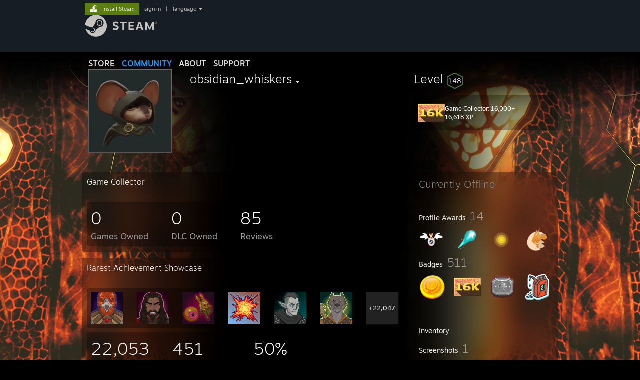

--- FILE ---
content_type: text/html; charset=UTF-8
request_url: https://steamcommunity.com/profiles/76561198085376246
body_size: 9912
content:
<!DOCTYPE html>
<html class=" responsive DesktopUI" lang="en"  >
<head>
	<meta http-equiv="Content-Type" content="text/html; charset=UTF-8">
			<meta name="viewport" content="width=device-width,initial-scale=1">
		<meta name="theme-color" content="#171a21">
		<title>Steam Community :: obsidian_whiskers</title>
	<link rel="shortcut icon" href="/favicon.ico" type="image/x-icon">

	
	
	<link href="https://community.fastly.steamstatic.com/public/shared/css/motiva_sans.css?v=-yZgCk0Nu7kH&amp;l=english&amp;_cdn=fastly" rel="stylesheet" type="text/css">
<link href="https://community.fastly.steamstatic.com/public/shared/css/buttons.css?v=0Ihq-pAoptBq&amp;l=english&amp;_cdn=fastly" rel="stylesheet" type="text/css">
<link href="https://community.fastly.steamstatic.com/public/shared/css/shared_global.css?v=uKH1RcGNHaGr&amp;l=english&amp;_cdn=fastly" rel="stylesheet" type="text/css">
<link href="https://community.fastly.steamstatic.com/public/css/globalv2.css?v=9RV1KkrS040q&amp;l=english&amp;_cdn=fastly" rel="stylesheet" type="text/css">
<link href="https://community.fastly.steamstatic.com/public/css/skin_1/modalContent.css?v=WXAusLHclDIt&amp;l=english&amp;_cdn=fastly" rel="stylesheet" type="text/css">
<link href="https://community.fastly.steamstatic.com/public/css/skin_1/profilev2.css?v=-fVuSwVjP_Fu&amp;l=english&amp;_cdn=fastly" rel="stylesheet" type="text/css">
<link href="https://community.fastly.steamstatic.com/public/shared/css/motiva_sans.css?v=-yZgCk0Nu7kH&amp;l=english&amp;_cdn=fastly" rel="stylesheet" type="text/css">
<link href="https://community.fastly.steamstatic.com/public/css/promo/summer2017/stickers.css?v=Ncr6N09yZIap&amp;l=english&amp;_cdn=fastly" rel="stylesheet" type="text/css">
<link href="https://community.fastly.steamstatic.com/public/shared/css/shared_responsive.css?v=KWbVpwRCHuVv&amp;l=english&amp;_cdn=fastly" rel="stylesheet" type="text/css">
<link href="https://community.fastly.steamstatic.com/public/css/skin_1/header.css?v=EM4kCu67DNda&amp;l=english&amp;_cdn=fastly" rel="stylesheet" type="text/css">
<script type="text/javascript">
	var __PrototypePreserve=[];
	__PrototypePreserve[0] = Array.from;
	__PrototypePreserve[1] = Array.prototype.filter;
	__PrototypePreserve[2] = Array.prototype.flatMap;
	__PrototypePreserve[3] = Array.prototype.find;
	__PrototypePreserve[4] = Array.prototype.some;
	__PrototypePreserve[5] = Function.prototype.bind;
	__PrototypePreserve[6] = HTMLElement.prototype.scrollTo;
</script>
<script type="text/javascript" src="https://community.fastly.steamstatic.com/public/javascript/prototype-1.7.js?v=npJElBnrEO6W&amp;l=english&amp;_cdn=fastly"></script>
<script type="text/javascript">
	Array.from = __PrototypePreserve[0] || Array.from;
	Array.prototype.filter = __PrototypePreserve[1] || Array.prototype.filter;
	Array.prototype.flatMap = __PrototypePreserve[2] || Array.prototype.flatMap;
	Array.prototype.find = __PrototypePreserve[3] || Array.prototype.find;
	Array.prototype.some = __PrototypePreserve[4] || Array.prototype.some;
	Function.prototype.bind = __PrototypePreserve[5] || Function.prototype.bind;
	HTMLElement.prototype.scrollTo = __PrototypePreserve[6] || HTMLElement.prototype.scrollTo;
</script>
<script type="text/javascript">
	var __ScriptaculousPreserve=[];
	__ScriptaculousPreserve[0] = Array.from;
	__ScriptaculousPreserve[1] = Function.prototype.bind;
	__ScriptaculousPreserve[2] = HTMLElement.prototype.scrollTo;
</script>
<script type="text/javascript" src="https://community.fastly.steamstatic.com/public/javascript/scriptaculous/_combined.js?v=pbdAKOcDIgbC&amp;l=english&amp;_cdn=fastly&amp;load=effects,controls,slider,dragdrop"></script>
<script type="text/javascript">
	Array.from = __ScriptaculousPreserve[0] || Array.from;
	Function.prototype.bind = __ScriptaculousPreserve[1] || Function.prototype.bind;
	HTMLElement.prototype.scrollTo = __ScriptaculousPreserve[2] || HTMLElement.prototype.scrollTo;
delete String['__parseStyleElement'];  Prototype.Browser.WebKit = true;</script>
<script type="text/javascript">VALVE_PUBLIC_PATH = "https:\/\/community.fastly.steamstatic.com\/public\/";</script><script type="text/javascript" src="https://community.fastly.steamstatic.com/public/javascript/global.js?v=cMt-H-zOgNUp&amp;l=english&amp;_cdn=fastly"></script>
<script type="text/javascript" src="https://community.fastly.steamstatic.com/public/javascript/jquery-1.11.1.min.js?v=gQHVlrK4-jX-&amp;l=english&amp;_cdn=fastly"></script>
<script type="text/javascript" src="https://community.fastly.steamstatic.com/public/shared/javascript/tooltip.js?v=LZHsOVauqTrm&amp;l=english&amp;_cdn=fastly"></script>
<script type="text/javascript" src="https://community.fastly.steamstatic.com/public/shared/javascript/shared_global.js?v=84qavQoecqcM&amp;l=english&amp;_cdn=fastly"></script>
<script type="text/javascript" src="https://community.fastly.steamstatic.com/public/shared/javascript/auth_refresh.js?v=w6QbwI-5-j2S&amp;l=english&amp;_cdn=fastly"></script>
<script type="text/javascript">Object.seal && [ Object, Array, String, Number ].map( function( builtin ) { Object.seal( builtin.prototype ); } );</script><script type="text/javascript">$J = jQuery.noConflict();
if ( typeof JSON != 'object' || !JSON.stringify || !JSON.parse ) { document.write( "<scr" + "ipt type=\"text\/javascript\" src=\"https:\/\/community.fastly.steamstatic.com\/public\/javascript\/json2.js?v=54NKNglvGTO8&amp;l=english&amp;_cdn=fastly\"><\/script>\n" ); };
</script>
		<script type="text/javascript">
			document.addEventListener('DOMContentLoaded', function(event) {
				SetupTooltips( { tooltipCSSClass: 'community_tooltip'} );
		});
		</script><script type="text/javascript" src="https://community.fastly.steamstatic.com/public/javascript/modalContent.js?v=uqf5ttWTRe7l&amp;l=english&amp;_cdn=fastly"></script>
<script type="text/javascript" src="https://community.fastly.steamstatic.com/public/javascript/modalv2.js?v=zBXEuexVQ0FZ&amp;l=english&amp;_cdn=fastly"></script>
<script type="text/javascript" src="https://community.fastly.steamstatic.com/public/javascript/profile.js?v=kpuU5wNDRWQz&amp;l=english&amp;_cdn=fastly"></script>
<script type="text/javascript" src="https://community.fastly.steamstatic.com/public/javascript/promo/stickers.js?v=CcLRHsa04otQ&amp;l=english&amp;_cdn=fastly"></script>
<script type="text/javascript" src="https://community.fastly.steamstatic.com/public/javascript/reportedcontent.js?v=-lZqrarogJr8&amp;l=english&amp;_cdn=fastly"></script>
<script type="text/javascript" src="https://community.fastly.steamstatic.com/public/javascript/webui/clientcom.js?v=eSekhSZ2_6xv&amp;l=english&amp;_cdn=fastly"></script>
<script type="text/javascript" src="https://community.fastly.steamstatic.com/public/shared/javascript/shared_responsive_adapter.js?v=e6xwLWkl6YbR&amp;l=english&amp;_cdn=fastly"></script>

						<meta name="twitter:card" content="summary">
			
	<meta name="twitter:site" content="@steam" />

						<meta property="og:title" content="Steam Community :: obsidian_whiskers">
					<meta property="twitter:title" content="Steam Community :: obsidian_whiskers">
					<meta property="og:type" content="website">
					<meta property="fb:app_id" content="105386699540688">
			
	
			<link rel="image_src" href="https://avatars.fastly.steamstatic.com/5d03edb8633335c824d83be0731a913b7c35aca7_full.jpg">
		<meta property="og:image" content="https://avatars.fastly.steamstatic.com/5d03edb8633335c824d83be0731a913b7c35aca7_full.jpg">
		<meta name="twitter:image" content="https://avatars.fastly.steamstatic.com/5d03edb8633335c824d83be0731a913b7c35aca7_full.jpg" />
				
	
	
	
	
	</head>
<body class="flat_page profile_page has_profile_background GameProfileTheme responsive_page ">


<div class="responsive_page_frame with_header">
						<div role="navigation" class="responsive_page_menu_ctn mainmenu" aria-label="Mobile Menu">
				<div class="responsive_page_menu"  id="responsive_page_menu">
										<div class="mainmenu_contents">
						<div class="mainmenu_contents_items">
															<a class="menuitem" href="https://steamcommunity.com/login/home/?goto=profiles%2F76561198085376246">
									Sign in								</a>
															<a class="menuitem supernav" href="https://store.steampowered.com/" data-tooltip-type="selector" data-tooltip-content=".submenu_Store">
				Store			</a>
			<div class="submenu_Store" style="display: none;" data-submenuid="Store">
														<a class="submenuitem" href="https://store.steampowered.com/">
						Home											</a>
														<a class="submenuitem" href="https://store.steampowered.com/explore/">
						Discovery Queue											</a>
														<a class="submenuitem" href="https://steamcommunity.com/my/wishlist/">
						Wishlist											</a>
														<a class="submenuitem" href="https://store.steampowered.com/points/shop/">
						Points Shop											</a>
														<a class="submenuitem" href="https://store.steampowered.com/news/">
						News											</a>
														<a class="submenuitem" href="https://store.steampowered.com/stats/">
						Charts											</a>
							</div>
										<a class="menuitem supernav supernav_active" href="https://steamcommunity.com/" data-tooltip-type="selector" data-tooltip-content=".submenu_Community">
				Community			</a>
			<div class="submenu_Community" style="display: none;" data-submenuid="Community">
														<a class="submenuitem" href="https://steamcommunity.com/">
						Home											</a>
														<a class="submenuitem" href="https://steamcommunity.com/discussions/">
						Discussions											</a>
														<a class="submenuitem" href="https://steamcommunity.com/workshop/">
						Workshop											</a>
														<a class="submenuitem" href="https://steamcommunity.com/market/">
						Market											</a>
														<a class="submenuitem" href="https://steamcommunity.com/?subsection=broadcasts">
						Broadcasts											</a>
							</div>
										<a class="menuitem " href="https://store.steampowered.com/about/">
				About			</a>
										<a class="menuitem " href="https://help.steampowered.com/en/">
				Support			</a>
			
							<div class="minor_menu_items">
																								<div class="menuitem change_language_action">
									Change language								</div>
																																	<a class="menuitem" href="https://store.steampowered.com/mobile" target="_blank" rel="noreferrer">Get the Steam Mobile App</a>
																									<div class="menuitem" role="link" onclick="Responsive_RequestDesktopView();">
										View desktop website									</div>
															</div>
						</div>
						<div class="mainmenu_footer_spacer  "></div>
						<div class="mainmenu_footer">
															<div class="mainmenu_footer_logo"><img src="https://community.fastly.steamstatic.com/public/shared/images/responsive/footerLogo_valve_new.png"></div>
								© Valve Corporation. All rights reserved. All trademarks are property of their respective owners in the US and other countries.								<span class="mainmenu_valve_links">
									<a href="https://store.steampowered.com/privacy_agreement/" target="_blank">Privacy Policy</a>
									&nbsp;| &nbsp;<a href="http://www.valvesoftware.com/legal.htm" target="_blank">Legal</a>
									&nbsp;| &nbsp;<a href="https://help.steampowered.com/faqs/view/10BB-D27A-6378-4436" target="_blank">Accessibility</a>
									&nbsp;| &nbsp;<a href="https://store.steampowered.com/subscriber_agreement/" target="_blank">Steam Subscriber Agreement</a>
									&nbsp;| &nbsp;<a href="https://store.steampowered.com/steam_refunds/" target="_blank">Refunds</a>
									&nbsp;| &nbsp;<a href="https://store.steampowered.com/account/cookiepreferences/" target="_blank">Cookies</a>
								</span>
													</div>
					</div>
									</div>
			</div>
		
		<div class="responsive_local_menu_tab"></div>

		<div class="responsive_page_menu_ctn localmenu">
			<div class="responsive_page_menu"  id="responsive_page_local_menu" data-panel="{&quot;onOptionsActionDescription&quot;:&quot;#filter_toggle&quot;,&quot;onOptionsButton&quot;:&quot;Responsive_ToggleLocalMenu()&quot;,&quot;onCancelButton&quot;:&quot;Responsive_ToggleLocalMenu()&quot;}">
				<div class="localmenu_content" data-panel="{&quot;maintainY&quot;:true,&quot;bFocusRingRoot&quot;:true,&quot;flow-children&quot;:&quot;column&quot;}">
				</div>
			</div>
		</div>



					<div class="responsive_header">
				<div class="responsive_header_content">
					<div id="responsive_menu_logo">
						<img src="https://community.fastly.steamstatic.com/public/shared/images/responsive/header_menu_hamburger.png" height="100%">
											</div>
					<div class="responsive_header_logo">
						<a href="https://store.steampowered.com/">
															<img src="https://community.fastly.steamstatic.com/public/shared/images/responsive/header_logo.png" height="36" border="0" alt="STEAM">
													</a>
					</div>
									</div>
			</div>
		
		<div class="responsive_page_content_overlay">

		</div>

		<div class="responsive_fixonscroll_ctn nonresponsive_hidden ">
		</div>
	
	<div class="responsive_page_content">

		<div role="banner" id="global_header" data-panel="{&quot;flow-children&quot;:&quot;row&quot;}">
	<div class="content">
		<div class="logo">
			<span id="logo_holder">
									<a href="https://store.steampowered.com/" aria-label="Link to the Steam Homepage">
						<img src="https://community.fastly.steamstatic.com/public/shared/images/header/logo_steam.svg?t=962016" width="176" height="44" alt="Link to the Steam Homepage">
					</a>
							</span>
		</div>

			<div role="navigation" class="supernav_container" aria-label="Global Menu">
								<a class="menuitem supernav" href="https://store.steampowered.com/" data-tooltip-type="selector" data-tooltip-content=".submenu_Store">
				STORE			</a>
			<div class="submenu_Store" style="display: none;" data-submenuid="Store">
														<a class="submenuitem" href="https://store.steampowered.com/">
						Home											</a>
														<a class="submenuitem" href="https://store.steampowered.com/explore/">
						Discovery Queue											</a>
														<a class="submenuitem" href="https://steamcommunity.com/my/wishlist/">
						Wishlist											</a>
														<a class="submenuitem" href="https://store.steampowered.com/points/shop/">
						Points Shop											</a>
														<a class="submenuitem" href="https://store.steampowered.com/news/">
						News											</a>
														<a class="submenuitem" href="https://store.steampowered.com/stats/">
						Charts											</a>
							</div>
										<a class="menuitem supernav supernav_active" href="https://steamcommunity.com/" data-tooltip-type="selector" data-tooltip-content=".submenu_Community">
				COMMUNITY			</a>
			<div class="submenu_Community" style="display: none;" data-submenuid="Community">
														<a class="submenuitem" href="https://steamcommunity.com/">
						Home											</a>
														<a class="submenuitem" href="https://steamcommunity.com/discussions/">
						Discussions											</a>
														<a class="submenuitem" href="https://steamcommunity.com/workshop/">
						Workshop											</a>
														<a class="submenuitem" href="https://steamcommunity.com/market/">
						Market											</a>
														<a class="submenuitem" href="https://steamcommunity.com/?subsection=broadcasts">
						Broadcasts											</a>
							</div>
										<a class="menuitem " href="https://store.steampowered.com/about/">
				About			</a>
										<a class="menuitem " href="https://help.steampowered.com/en/">
				SUPPORT			</a>
				</div>
	<script type="text/javascript">
		jQuery(function($) {
			$('#global_header .supernav').v_tooltip({'location':'bottom', 'destroyWhenDone': false, 'tooltipClass': 'supernav_content', 'offsetY':-6, 'offsetX': 1, 'horizontalSnap': 4, 'tooltipParent': '#global_header .supernav_container', 'correctForScreenSize': false});
		});
	</script>

		<div id="global_actions">
			<div role="navigation" id="global_action_menu" aria-label="Account Menu">
									<a class="header_installsteam_btn header_installsteam_btn_green" href="https://store.steampowered.com/about/">
						<div class="header_installsteam_btn_content">
							Install Steam						</div>
					</a>
				
				
									<a class="global_action_link" href="https://steamcommunity.com/login/home/?goto=profiles%2F76561198085376246">sign in</a>
											&nbsp;|&nbsp;
						<span class="pulldown global_action_link" id="language_pulldown" onclick="ShowMenu( this, 'language_dropdown', 'right' );">language</span>
						<div class="popup_block_new" id="language_dropdown" style="display: none;">
							<div class="popup_body popup_menu">
																																					<a class="popup_menu_item tight" href="?l=schinese" onclick="ChangeLanguage( 'schinese' ); return false;">简体中文 (Simplified Chinese)</a>
																													<a class="popup_menu_item tight" href="?l=tchinese" onclick="ChangeLanguage( 'tchinese' ); return false;">繁體中文 (Traditional Chinese)</a>
																													<a class="popup_menu_item tight" href="?l=japanese" onclick="ChangeLanguage( 'japanese' ); return false;">日本語 (Japanese)</a>
																													<a class="popup_menu_item tight" href="?l=koreana" onclick="ChangeLanguage( 'koreana' ); return false;">한국어 (Korean)</a>
																													<a class="popup_menu_item tight" href="?l=thai" onclick="ChangeLanguage( 'thai' ); return false;">ไทย (Thai)</a>
																													<a class="popup_menu_item tight" href="?l=bulgarian" onclick="ChangeLanguage( 'bulgarian' ); return false;">Български (Bulgarian)</a>
																													<a class="popup_menu_item tight" href="?l=czech" onclick="ChangeLanguage( 'czech' ); return false;">Čeština (Czech)</a>
																													<a class="popup_menu_item tight" href="?l=danish" onclick="ChangeLanguage( 'danish' ); return false;">Dansk (Danish)</a>
																													<a class="popup_menu_item tight" href="?l=german" onclick="ChangeLanguage( 'german' ); return false;">Deutsch (German)</a>
																																							<a class="popup_menu_item tight" href="?l=spanish" onclick="ChangeLanguage( 'spanish' ); return false;">Español - España (Spanish - Spain)</a>
																													<a class="popup_menu_item tight" href="?l=latam" onclick="ChangeLanguage( 'latam' ); return false;">Español - Latinoamérica (Spanish - Latin America)</a>
																													<a class="popup_menu_item tight" href="?l=greek" onclick="ChangeLanguage( 'greek' ); return false;">Ελληνικά (Greek)</a>
																													<a class="popup_menu_item tight" href="?l=french" onclick="ChangeLanguage( 'french' ); return false;">Français (French)</a>
																													<a class="popup_menu_item tight" href="?l=italian" onclick="ChangeLanguage( 'italian' ); return false;">Italiano (Italian)</a>
																													<a class="popup_menu_item tight" href="?l=indonesian" onclick="ChangeLanguage( 'indonesian' ); return false;">Bahasa Indonesia (Indonesian)</a>
																													<a class="popup_menu_item tight" href="?l=hungarian" onclick="ChangeLanguage( 'hungarian' ); return false;">Magyar (Hungarian)</a>
																													<a class="popup_menu_item tight" href="?l=dutch" onclick="ChangeLanguage( 'dutch' ); return false;">Nederlands (Dutch)</a>
																													<a class="popup_menu_item tight" href="?l=norwegian" onclick="ChangeLanguage( 'norwegian' ); return false;">Norsk (Norwegian)</a>
																													<a class="popup_menu_item tight" href="?l=polish" onclick="ChangeLanguage( 'polish' ); return false;">Polski (Polish)</a>
																													<a class="popup_menu_item tight" href="?l=portuguese" onclick="ChangeLanguage( 'portuguese' ); return false;">Português (Portuguese - Portugal)</a>
																													<a class="popup_menu_item tight" href="?l=brazilian" onclick="ChangeLanguage( 'brazilian' ); return false;">Português - Brasil (Portuguese - Brazil)</a>
																													<a class="popup_menu_item tight" href="?l=romanian" onclick="ChangeLanguage( 'romanian' ); return false;">Română (Romanian)</a>
																													<a class="popup_menu_item tight" href="?l=russian" onclick="ChangeLanguage( 'russian' ); return false;">Русский (Russian)</a>
																													<a class="popup_menu_item tight" href="?l=finnish" onclick="ChangeLanguage( 'finnish' ); return false;">Suomi (Finnish)</a>
																													<a class="popup_menu_item tight" href="?l=swedish" onclick="ChangeLanguage( 'swedish' ); return false;">Svenska (Swedish)</a>
																													<a class="popup_menu_item tight" href="?l=turkish" onclick="ChangeLanguage( 'turkish' ); return false;">Türkçe (Turkish)</a>
																													<a class="popup_menu_item tight" href="?l=vietnamese" onclick="ChangeLanguage( 'vietnamese' ); return false;">Tiếng Việt (Vietnamese)</a>
																													<a class="popup_menu_item tight" href="?l=ukrainian" onclick="ChangeLanguage( 'ukrainian' ); return false;">Українська (Ukrainian)</a>
																									<a class="popup_menu_item tight" href="https://www.valvesoftware.com/en/contact?contact-person=Translation%20Team%20Feedback" target="_blank">Report a translation problem</a>
							</div>
						</div>
												</div>
					</div>
			</div>
</div>
<script type="text/javascript">
	g_sessionID = "d39d85ee76f9bbfe298ad8fd";
	g_steamID = false;
	g_strLanguage = "english";
	g_SNR = '2_100300_profile_';
	g_bAllowAppImpressions = true;
		g_ContentDescriptorPreferences = [1,3,4];

	

	// We always want to have the timezone cookie set for PHP to use
	setTimezoneCookies();

	$J( function() {

		InitMiniprofileHovers(( 'https%3A%2F%2Fsteamcommunity.com' ));
		InitEmoticonHovers();
		ApplyAdultContentPreferences();
	});

	$J( function() { InitEconomyHovers( "https:\/\/community.fastly.steamstatic.com\/public\/css\/skin_1\/economy.css?v=rbw2FTiaLS06&l=english&_cdn=fastly", "https:\/\/community.fastly.steamstatic.com\/public\/javascript\/economy_common.js?v=3TZBCEPvtfTo&l=english&_cdn=fastly", "https:\/\/community.fastly.steamstatic.com\/public\/javascript\/economy.js?v=55iGPfqTxuQB&l=english&_cdn=fastly" );});</script>
	<div id="webui_config" style="display: none;"
		 data-config="{&quot;EUNIVERSE&quot;:1,&quot;WEB_UNIVERSE&quot;:&quot;public&quot;,&quot;LANGUAGE&quot;:&quot;english&quot;,&quot;COUNTRY&quot;:&quot;US&quot;,&quot;MEDIA_CDN_COMMUNITY_URL&quot;:&quot;https:\/\/cdn.fastly.steamstatic.com\/steamcommunity\/public\/&quot;,&quot;MEDIA_CDN_URL&quot;:&quot;https:\/\/cdn.fastly.steamstatic.com\/&quot;,&quot;VIDEO_CDN_URL&quot;:&quot;https:\/\/video.fastly.steamstatic.com\/&quot;,&quot;COMMUNITY_CDN_URL&quot;:&quot;https:\/\/community.fastly.steamstatic.com\/&quot;,&quot;COMMUNITY_CDN_ASSET_URL&quot;:&quot;https:\/\/cdn.fastly.steamstatic.com\/steamcommunity\/public\/assets\/&quot;,&quot;STORE_CDN_URL&quot;:&quot;https:\/\/store.fastly.steamstatic.com\/&quot;,&quot;PUBLIC_SHARED_URL&quot;:&quot;https:\/\/community.fastly.steamstatic.com\/public\/shared\/&quot;,&quot;COMMUNITY_BASE_URL&quot;:&quot;https:\/\/steamcommunity.com\/&quot;,&quot;CHAT_BASE_URL&quot;:&quot;https:\/\/steamcommunity.com\/&quot;,&quot;STORE_BASE_URL&quot;:&quot;https:\/\/store.steampowered.com\/&quot;,&quot;STORE_CHECKOUT_BASE_URL&quot;:&quot;https:\/\/checkout.steampowered.com\/&quot;,&quot;IMG_URL&quot;:&quot;https:\/\/community.fastly.steamstatic.com\/public\/images\/&quot;,&quot;STEAMTV_BASE_URL&quot;:&quot;https:\/\/steam.tv\/&quot;,&quot;HELP_BASE_URL&quot;:&quot;https:\/\/help.steampowered.com\/&quot;,&quot;PARTNER_BASE_URL&quot;:&quot;https:\/\/partner.steamgames.com\/&quot;,&quot;STATS_BASE_URL&quot;:&quot;https:\/\/partner.steampowered.com\/&quot;,&quot;INTERNAL_STATS_BASE_URL&quot;:&quot;https:\/\/steamstats.valve.org\/&quot;,&quot;IN_CLIENT&quot;:false,&quot;USE_POPUPS&quot;:false,&quot;STORE_ICON_BASE_URL&quot;:&quot;https:\/\/shared.fastly.steamstatic.com\/store_item_assets\/steam\/apps\/&quot;,&quot;STORE_ITEM_BASE_URL&quot;:&quot;https:\/\/shared.fastly.steamstatic.com\/store_item_assets\/&quot;,&quot;WEBAPI_BASE_URL&quot;:&quot;https:\/\/api.steampowered.com\/&quot;,&quot;TOKEN_URL&quot;:&quot;https:\/\/steamcommunity.com\/chat\/clientjstoken&quot;,&quot;BUILD_TIMESTAMP&quot;:1769120640,&quot;PAGE_TIMESTAMP&quot;:1769159260,&quot;IN_TENFOOT&quot;:false,&quot;IN_GAMEPADUI&quot;:false,&quot;IN_CHROMEOS&quot;:false,&quot;IN_MOBILE_WEBVIEW&quot;:false,&quot;PLATFORM&quot;:&quot;macos&quot;,&quot;BASE_URL_STORE_CDN_ASSETS&quot;:&quot;https:\/\/cdn.fastly.steamstatic.com\/store\/&quot;,&quot;EREALM&quot;:1,&quot;LOGIN_BASE_URL&quot;:&quot;https:\/\/login.steampowered.com\/&quot;,&quot;AVATAR_BASE_URL&quot;:&quot;https:\/\/avatars.fastly.steamstatic.com\/&quot;,&quot;FROM_WEB&quot;:true,&quot;WEBSITE_ID&quot;:&quot;Community&quot;,&quot;BASE_URL_SHARED_CDN&quot;:&quot;https:\/\/shared.fastly.steamstatic.com\/&quot;,&quot;CLAN_CDN_ASSET_URL&quot;:&quot;https:\/\/clan.fastly.steamstatic.com\/&quot;,&quot;COMMUNITY_ASSETS_BASE_URL&quot;:&quot;https:\/\/shared.fastly.steamstatic.com\/community_assets\/&quot;,&quot;SNR&quot;:&quot;2_100300_profile_&quot;}"
		 data-userinfo="{&quot;logged_in&quot;:false,&quot;country_code&quot;:&quot;US&quot;,&quot;excluded_content_descriptors&quot;:[1,3,4]}">
	</div>
<div id="application_config" style="display: none;"  data-config="{&quot;EUNIVERSE&quot;:1,&quot;WEB_UNIVERSE&quot;:&quot;public&quot;,&quot;LANGUAGE&quot;:&quot;english&quot;,&quot;COUNTRY&quot;:&quot;US&quot;,&quot;MEDIA_CDN_COMMUNITY_URL&quot;:&quot;https:\/\/cdn.fastly.steamstatic.com\/steamcommunity\/public\/&quot;,&quot;MEDIA_CDN_URL&quot;:&quot;https:\/\/cdn.fastly.steamstatic.com\/&quot;,&quot;VIDEO_CDN_URL&quot;:&quot;https:\/\/video.fastly.steamstatic.com\/&quot;,&quot;COMMUNITY_CDN_URL&quot;:&quot;https:\/\/community.fastly.steamstatic.com\/&quot;,&quot;COMMUNITY_CDN_ASSET_URL&quot;:&quot;https:\/\/cdn.fastly.steamstatic.com\/steamcommunity\/public\/assets\/&quot;,&quot;STORE_CDN_URL&quot;:&quot;https:\/\/store.fastly.steamstatic.com\/&quot;,&quot;PUBLIC_SHARED_URL&quot;:&quot;https:\/\/community.fastly.steamstatic.com\/public\/shared\/&quot;,&quot;COMMUNITY_BASE_URL&quot;:&quot;https:\/\/steamcommunity.com\/&quot;,&quot;CHAT_BASE_URL&quot;:&quot;https:\/\/steamcommunity.com\/&quot;,&quot;STORE_BASE_URL&quot;:&quot;https:\/\/store.steampowered.com\/&quot;,&quot;STORE_CHECKOUT_BASE_URL&quot;:&quot;https:\/\/checkout.steampowered.com\/&quot;,&quot;IMG_URL&quot;:&quot;https:\/\/community.fastly.steamstatic.com\/public\/images\/&quot;,&quot;STEAMTV_BASE_URL&quot;:&quot;https:\/\/steam.tv\/&quot;,&quot;HELP_BASE_URL&quot;:&quot;https:\/\/help.steampowered.com\/&quot;,&quot;PARTNER_BASE_URL&quot;:&quot;https:\/\/partner.steamgames.com\/&quot;,&quot;STATS_BASE_URL&quot;:&quot;https:\/\/partner.steampowered.com\/&quot;,&quot;INTERNAL_STATS_BASE_URL&quot;:&quot;https:\/\/steamstats.valve.org\/&quot;,&quot;IN_CLIENT&quot;:false,&quot;USE_POPUPS&quot;:false,&quot;STORE_ICON_BASE_URL&quot;:&quot;https:\/\/shared.fastly.steamstatic.com\/store_item_assets\/steam\/apps\/&quot;,&quot;STORE_ITEM_BASE_URL&quot;:&quot;https:\/\/shared.fastly.steamstatic.com\/store_item_assets\/&quot;,&quot;WEBAPI_BASE_URL&quot;:&quot;https:\/\/api.steampowered.com\/&quot;,&quot;TOKEN_URL&quot;:&quot;https:\/\/steamcommunity.com\/chat\/clientjstoken&quot;,&quot;BUILD_TIMESTAMP&quot;:1769120640,&quot;PAGE_TIMESTAMP&quot;:1769159260,&quot;IN_TENFOOT&quot;:false,&quot;IN_GAMEPADUI&quot;:false,&quot;IN_CHROMEOS&quot;:false,&quot;IN_MOBILE_WEBVIEW&quot;:false,&quot;PLATFORM&quot;:&quot;macos&quot;,&quot;BASE_URL_STORE_CDN_ASSETS&quot;:&quot;https:\/\/cdn.fastly.steamstatic.com\/store\/&quot;,&quot;EREALM&quot;:1,&quot;LOGIN_BASE_URL&quot;:&quot;https:\/\/login.steampowered.com\/&quot;,&quot;AVATAR_BASE_URL&quot;:&quot;https:\/\/avatars.fastly.steamstatic.com\/&quot;,&quot;FROM_WEB&quot;:true,&quot;WEBSITE_ID&quot;:&quot;Community&quot;,&quot;BASE_URL_SHARED_CDN&quot;:&quot;https:\/\/shared.fastly.steamstatic.com\/&quot;,&quot;CLAN_CDN_ASSET_URL&quot;:&quot;https:\/\/clan.fastly.steamstatic.com\/&quot;,&quot;COMMUNITY_ASSETS_BASE_URL&quot;:&quot;https:\/\/shared.fastly.steamstatic.com\/community_assets\/&quot;,&quot;SNR&quot;:&quot;2_100300_profile_&quot;}" data-userinfo="{&quot;logged_in&quot;:false,&quot;country_code&quot;:&quot;US&quot;,&quot;excluded_content_descriptors&quot;:[1,3,4]}" data-community="[]" data-loyaltystore="{&quot;webapi_token&quot;:&quot;&quot;}" data-steam_notifications="null"></div><link href="https://community.fastly.steamstatic.com/public/css/applications/community/main.css?v=rd_a2TWYf9tU&amp;l=english&amp;_cdn=fastly" rel="stylesheet" type="text/css">
<script type="text/javascript" src="https://community.fastly.steamstatic.com/public/javascript/applications/community/manifest.js?v=az5oaw1BqunN&amp;l=english&amp;_cdn=fastly"></script>
<script type="text/javascript" src="https://community.fastly.steamstatic.com/public/javascript/applications/community/libraries~b28b7af69.js?v=otJTfeJA4u84&amp;l=english&amp;_cdn=fastly"></script>
<script type="text/javascript" src="https://community.fastly.steamstatic.com/public/javascript/applications/community/main.js?v=J_uKQr6MdimZ&amp;l=english&amp;_cdn=fastly"></script>
<div  data-featuretarget="profile-rewards"></div>	<div id="application_root"></div>

		<div role="main" class="responsive_page_template_content" id="responsive_page_template_content" data-panel="{&quot;autoFocus&quot;:true}" >

				<script type="text/javascript">
		g_rgProfileData = {"url":"https:\/\/steamcommunity.com\/profiles\/76561198085376246\/","steamid":"76561198085376246","personaname":"obsidian_whiskers","summary":""};
		const g_bViewingOwnProfile = 0;
		$J( function() {
			window.Responsive_ReparentItemsInResponsiveMode && Responsive_ReparentItemsInResponsiveMode( '.responsive_groupfriends_element', $J('#responsive_groupfriends_element_ctn') );
			
			
			SetupAnimateOnHoverImages();
		});
	</script>

	<style>
        body.GameProfileTheme {
            --gradient-right: rgba(255, 255, 255, 0);
            --gradient-left: rgba(255, 255, 255, 0);
            --gradient-background: rgba(255, 255, 255, 0);
            --gradient-background-right: rgba(255, 255, 255, 0);
            --gradient-background-left: rgba(255, 255, 255, 0);
            --color-showcase-header: rgba(255, 255, 255, 0);
            --gradient-showcase-header-left:  rgba(255, 255, 255, 0);
            --btn-background:rgba(0, 0, 0, .2);
            --btn-background-hover:rgb(255, 255, 255, .1);
            --btn-outline:rgb(255, 255, 255, .1);
        }
	</style>


<div class="no_header profile_page has_profile_background  full_width_background"
	 style="">

			<div class="profile_animated_background">
			<video playsinline autoplay muted loop poster="https://shared.fastly.steamstatic.com/community_assets/images/items/1413480/4d589da48619aa22fad0626dcd2b2c9060fc5909.jpg">
									<source src="https://shared.fastly.steamstatic.com/community_assets/images/items/1413480/11f9b271ce79bf11785e57533c0bde4a05f17abf.webm" type="video/webm">
									<source src="https://shared.fastly.steamstatic.com/community_assets/images/items/1413480/56de645a16a9ebc7da59a90dd8e79a5344d6ccf0.mp4" type="video/mp4">
							</video>
		</div>
		
	


<div class="profile_header_bg">

	<div class="profile_header_bg_texture">
		
		<div class="profile_header">

			
						
			<div class="profile_header_content" data-panel="{&quot;flow-children&quot;:&quot;row&quot;}" >

				
				<div class="playerAvatar profile_header_size offline" data-miniprofile="125110518">
										<div class="playerAvatarAutoSizeInner">
																				<picture>
				<source media="(prefers-reduced-motion: reduce)" srcset="https://avatars.fastly.steamstatic.com/5d03edb8633335c824d83be0731a913b7c35aca7_full.jpg"></source>
				<img srcset="https://avatars.fastly.steamstatic.com/5d03edb8633335c824d83be0731a913b7c35aca7_full.jpg" >
			</picture>
							</div>
				</div>

				<div class="profile_header_centered_col">
					<div class="profile_header_centered_persona">
						<div class="persona_name" style="font-size: 24px;">
							<span class="actual_persona_name">obsidian_whiskers</span>
																						<span class="namehistory_link" onclick="ShowAliasPopup( this );">
								<img id="getnamehistory_arrow" src="https://community.fastly.steamstatic.com/public/images/skin_1/arrowDn9x5.gif" width="9" height="5" border="0">
							</span>
														<div id="NamePopup" class="popup_block_new" style="display: none;">
								<div class="popup_body popup_menu">
									<div>This user has also played as:</div>
									<div id="NamePopupAliases">

									</div>
									<div style="display:none" id="NamePopupClearAliases">
																			</div>
									<div style="clear:both"></div>
								</div>
							</div>
						</div>
													<div class="header_real_name ellipsis">
								<bdi></bdi>
															</div>
											</div>
						<div class="profile_header_summary desktop">
					</div>
				</div>

					<div class="profile_header_summary mobile">
					</div>

				<div class="profile_header_badgeinfo" data-panel="{&quot;flow-children&quot;:&quot;column&quot;}" >
											<div class="profile_header_badgeinfo_badge_area">
															<a data-panel="{&quot;focusable&quot;:true,&quot;clickOnActivate&quot;:true}" role="button" class="persona_level_btn" href="https://steamcommunity.com/profiles/76561198085376246/badges">
														<div class="persona_name persona_level">Level <div class="friendPlayerLevel lvl_100 lvl_plus_40"><span class="friendPlayerLevelNum">148</span></div></div>
															</a>
															<div class="profile_header_badge">
																			<a href="https://steamcommunity.com/profiles/76561198085376246/badges/13" class="favorite_badge">
											<div class="favorite_badge_icon" data-tooltip-html="Game Collector: 16,000+<br>
16,368 games owned">
												<img src="https://community.fastly.steamstatic.com/public/images/badges/13_gamecollector/16000_80.png?v=4" class="badge_icon small">
											</div>
											<div class="favorite_badge_description">
												<div class="name ellipsis">Game Collector: 16,000+</div>
												<div class="xp">16,618 XP</div>
											</div>
										</a>
																	</div>
													</div>
										<div class="profile_header_actions">
											</div>
				</div>
			</div>
		</div>
		<script type="text/javascript"> $J( function() { InitProfileSummary( g_rgProfileData['summary'] ); } ); </script>
	</div>
</div>

	<div class="profile_content has_profile_background">
		<div class="profile_content_inner">
			
			

			
			


			<div class="profile_rightcol">
				<div class="responsive_status_info">
						<div class="profile_in_game persona offline">
					<div class="profile_in_game_header">Currently Offline</div>
					</div>
									</div>

				<div class="responsive_count_link_area">
					
					
					<div data-panel="{&quot;maintainX&quot;:true,&quot;bFocusRingRoot&quot;:true,&quot;flow-children&quot;:&quot;row&quot;}" class="profile_awards">
						<div class="profile_count_link_preview_ctn" data-panel="{&quot;focusable&quot;:true,&quot;clickOnActivate&quot;:true}" role="button" >
																<div data-panel="{&quot;focusable&quot;:true,&quot;clickOnActivate&quot;:true}" role="button" class="profile_count_link ellipsis" >
						<a href="https://steamcommunity.com/profiles/76561198085376246/awards/">
							<span class="count_link_label">Profile Awards</span>&nbsp;
							<span class="profile_count_link_total">
																	14															</span>
						</a>
					</div>
														<div class="profile_count_link_preview">
																									<div class="profile_badges_badge " data-tooltip-html="This user's profile has been given the 'Take My Points' award 2 times">
										<a href="javascript:AddProfileAward( 0, 'https://steamcommunity.com/login/home/?goto=https%3A%2F%2Fsteamcommunity.com%2Fprofiles%2F76561198085376246%2F%3FinsideModal%3D0', '76561198085376246', 17 )">
											<img src="https://store.fastly.steamstatic.com/public/images/loyalty/reactions/still/17.png?v=5" class="award_icon small" data-animate-on-hover-src="https://store.fastly.steamstatic.com/public/images/loyalty/reactions/animated/17.png?v=5">
										</a>
									</div>
																										<div class="profile_badges_badge " data-tooltip-html="This user's profile has been given the 'Super Star' award 2 times">
										<a href="javascript:AddProfileAward( 0, 'https://steamcommunity.com/login/home/?goto=https%3A%2F%2Fsteamcommunity.com%2Fprofiles%2F76561198085376246%2F%3FinsideModal%3D0', '76561198085376246', 22 )">
											<img src="https://store.fastly.steamstatic.com/public/images/loyalty/reactions/still/22.png?v=5" class="award_icon small" data-animate-on-hover-src="https://store.fastly.steamstatic.com/public/images/loyalty/reactions/animated/22.png?v=5">
										</a>
									</div>
																										<div class="profile_badges_badge " data-tooltip-html="This user's profile has been given the 'Wholesome' award 2 times">
										<a href="javascript:AddProfileAward( 0, 'https://steamcommunity.com/login/home/?goto=https%3A%2F%2Fsteamcommunity.com%2Fprofiles%2F76561198085376246%2F%3FinsideModal%3D0', '76561198085376246', 18 )">
											<img src="https://store.fastly.steamstatic.com/public/images/loyalty/reactions/still/18.png?v=5" class="award_icon small" data-animate-on-hover-src="https://store.fastly.steamstatic.com/public/images/loyalty/reactions/animated/18.png?v=5">
										</a>
									</div>
																										<div class="profile_badges_badge last" data-tooltip-html="This user's profile has been given the 'Golden Unicorn' award">
										<a href="javascript:AddProfileAward( 0, 'https://steamcommunity.com/login/home/?goto=https%3A%2F%2Fsteamcommunity.com%2Fprofiles%2F76561198085376246%2F%3FinsideModal%3D0', '76561198085376246', 11 )">
											<img src="https://store.fastly.steamstatic.com/public/images/loyalty/reactions/still/11.png?v=5" class="award_icon small" data-animate-on-hover-src="https://store.fastly.steamstatic.com/public/images/loyalty/reactions/animated/11.png?v=5">
										</a>
									</div>
																	<div style="clear: left;"></div>
							</div>
						</div>
					</div>
					
					<div data-panel="{&quot;maintainX&quot;:true,&quot;bFocusRingRoot&quot;:true,&quot;flow-children&quot;:&quot;row&quot;}" class="profile_badges">
						<div class="profile_count_link_preview_ctn" data-panel="{&quot;focusable&quot;:true,&quot;clickOnActivate&quot;:true}" role="button" >
																<div data-panel="{&quot;focusable&quot;:true,&quot;clickOnActivate&quot;:true}" role="button" class="profile_count_link ellipsis" >
						<a href="https://steamcommunity.com/profiles/76561198085376246/badges/">
							<span class="count_link_label">Badges</span>&nbsp;
							<span class="profile_count_link_total">
																	511															</span>
						</a>
					</div>
														<div class="profile_count_link_preview">
																									<div class="profile_badges_badge "  data-tooltip-html="Community Ambassador" >
										<a href="https://steamcommunity.com/profiles/76561198085376246/badges/2">
											<img src="https://community.fastly.steamstatic.com/public/images/badges/01_community/community03_80.png" class="badge_icon small">
										</a>
									</div>
																										<div class="profile_badges_badge "  data-tooltip-html="Game Collector: 16,000+&lt;br&gt;
16,368 games owned" >
										<a href="https://steamcommunity.com/profiles/76561198085376246/badges/13">
											<img src="https://community.fastly.steamstatic.com/public/images/badges/13_gamecollector/16000_80.png?v=4" class="badge_icon small">
										</a>
									</div>
																										<div class="profile_badges_badge "  data-tooltip-html="World Champion&lt;br&gt;
Level 1 The Darkside Detective: A Fumble in the Dark Badge" >
										<a href="https://steamcommunity.com/profiles/76561198085376246/gamecards/795420">
											<img src="https://cdn.fastly.steamstatic.com/steamcommunity/public/images/items/795420/33a7b1cbd4bca9cfa8daac866f37361cc5cee813.png" class="badge_icon small">
										</a>
									</div>
																										<div class="profile_badges_badge last"  data-tooltip-html="&lt;br&gt;
Level 11 Winter Sale 2025 Badge" >
										<a href="https://steamcommunity.com/profiles/76561198085376246/gamecards/3558940">
											<img src="https://cdn.fastly.steamstatic.com/steamcommunity/public/images/items/3558940/b32ca2303a9f7c30e90b120e4069a7e3ffd99ca6.png" class="badge_icon small">
										</a>
									</div>
																	<div style="clear: left;"></div>
							</div>
						</div>
					</div>
					
					<div data-panel="{&quot;maintainX&quot;:true,&quot;bFocusRingRoot&quot;:true,&quot;flow-children&quot;:&quot;row&quot;}" id="responsive_groupfriends_element_ctn">
					</div>

					<div data-panel="{&quot;maintainX&quot;:true,&quot;bFocusRingRoot&quot;:true,&quot;flow-children&quot;:&quot;row&quot;}" class="profile_item_links">
																												<div data-panel="{&quot;focusable&quot;:true,&quot;clickOnActivate&quot;:true}" role="button" class="profile_count_link ellipsis" >
						<a href="https://steamcommunity.com/profiles/76561198085376246/inventory/">
							<span class="count_link_label">Inventory</span>&nbsp;
							<span class="profile_count_link_total">
																	&nbsp; <!-- so the line spaces like the rest -->
															</span>
						</a>
					</div>
																						<div data-panel="{&quot;focusable&quot;:true,&quot;clickOnActivate&quot;:true}" role="button" class="profile_count_link ellipsis" >
						<a href="https://steamcommunity.com/profiles/76561198085376246/screenshots/">
							<span class="count_link_label">Screenshots</span>&nbsp;
							<span class="profile_count_link_total">
																	1															</span>
						</a>
					</div>
																																																<div data-panel="{&quot;focusable&quot;:true,&quot;clickOnActivate&quot;:true}" role="button" class="profile_count_link ellipsis" >
						<a href="https://steamcommunity.com/profiles/76561198085376246/recommended/">
							<span class="count_link_label">Reviews</span>&nbsp;
							<span class="profile_count_link_total">
																	85															</span>
						</a>
					</div>
																						<div data-panel="{&quot;focusable&quot;:true,&quot;clickOnActivate&quot;:true}" role="button" class="profile_count_link ellipsis" >
						<a href="https://steamcommunity.com/profiles/76561198085376246/myworkshopfiles/?section=guides">
							<span class="count_link_label">Guides</span>&nbsp;
							<span class="profile_count_link_total">
																	4															</span>
						</a>
					</div>
																																<div style="clear: left;"></div>
					</div>
				</div>

									<div class="profile_group_links profile_count_link_preview_ctn responsive_groupfriends_element" data-panel="{&quot;focusable&quot;:true,&quot;clickOnActivate&quot;:true}" role="button" >
															<div data-panel="{&quot;focusable&quot;:true,&quot;clickOnActivate&quot;:true}" role="button" class="profile_count_link ellipsis" >
						<a href="https://steamcommunity.com/profiles/76561198085376246/groups/">
							<span class="count_link_label">Groups</span>&nbsp;
							<span class="profile_count_link_total">
																	4															</span>
						</a>
					</div>
																			<div class="profile_count_link_preview">
															<div class="profile_group profile_primary_group">
									<div class="profile_group_avatar">
										<a href="https://steamcommunity.com/groups/drm-free-and-client-free-games">
											<img src="https://avatars.fastly.steamstatic.com/efc88263d0df62cd65eb06dc8290957ab3be9365_medium.jpg">
										</a>
									</div>
									<a class="whiteLink" href="https://steamcommunity.com/groups/drm-free-and-client-free-games">
										DRM-Free and Client-Free Games									</a>
									<div class="profile_group_membercount">204 Members</div>
									<div style="clear: left;"></div>
								</div>
																															<div class="profile_group">
										<div class="profile_group_avatar">
											<a href="https://steamcommunity.com/groups/RemGC">
												<img src="https://avatars.fastly.steamstatic.com/ead110655c8169284d74b17a4d2c2e45eee6734e.jpg">
											</a>
										</div>
										<a class="whiteLink" href="https://steamcommunity.com/groups/RemGC">
											Removed Games Collectors										</a>
										<div class="profile_group_membercount">2,007 Members</div>
										<div style="clear: left;"></div>
									</div>
																	<div class="profile_group">
										<div class="profile_group_avatar">
											<a href="https://steamcommunity.com/groups/Sentinels_of_the_Store">
												<img src="https://avatars.fastly.steamstatic.com/badd13fd070cc28c8d328aa447dfe1078f170bd0.jpg">
											</a>
										</div>
										<a class="whiteLink" href="https://steamcommunity.com/groups/Sentinels_of_the_Store">
											Sentinels of the Store										</a>
										<div class="profile_group_membercount">4,263 Members</div>
										<div style="clear: left;"></div>
									</div>
																					</div>
					</div>
				
				
			</div>


			<div class="profile_leftcol">

									<div class="profile_customization_area">
												
<div data-panel="{&quot;type&quot;:&quot;PanelGroup&quot;}" class="profile_customization">
		<div class="profile_customization_header">
		Game Collector	</div>
	<div class="profile_customization_block">
		<div class="gamecollector_showcase">
			<div class="showcase_content_bg showcase_stats_row">
				<a class="showcase_stat" href="https://steamcommunity.com/profiles/76561198085376246/games/?tab=all">
					<div class="value">0</div>
					<div class="label">Games Owned</div>
				</a>
				<a class="showcase_stat" href="https://steamcommunity.com/profiles/76561198085376246/games/?tab=all">
					<div class="value">0</div>
					<div class="label">DLC Owned</div>
				</a>
									<a class="showcase_stat" href="https://steamcommunity.com/profiles/76561198085376246/recommended/">
						<div class="value">85</div>
						<div class="label">Reviews</div>
					</a>
												<div style="clear: left;"></div>
			</div>
					</div>
		<div style="clear: both"></div>
	</div>
</div><div class="profile_customization">
		<div class="profile_customization_header">Rarest Achievement Showcase</div>
	<div class="profile_customization_block">
		<div class="achievement_showcase">
						<div class="showcase_content_bg">
															<div class="showcase_achievement first" data-tooltip-html="Idle Champions of the Forgotten Realms<br>The Ruinous Bosses<br>0.01% of players have this">
							<a href="https://steamcommunity.com/profiles/76561198085376246/stats/627690/achievements/">
								<img src="https://cdn.fastly.steamstatic.com/steamcommunity/public/images/apps/627690/3b58f7621605ebc7f8f7849e6e105823331152f2.jpg">
							</a>
						</div>
											<div class="showcase_achievement " data-tooltip-html="Idle Champions of the Forgotten Realms<br>Betraying the Betrayer<br>0.01% of players have this">
							<a href="https://steamcommunity.com/profiles/76561198085376246/stats/627690/achievements/">
								<img src="https://cdn.fastly.steamstatic.com/steamcommunity/public/images/apps/627690/7f0a1e2c3bd18fc60f9f6b4a85063a87459de233.jpg">
							</a>
						</div>
											<div class="showcase_achievement " data-tooltip-html="Idle Champions of the Forgotten Realms<br>Lending a Hand and Eye<br>0.01% of players have this">
							<a href="https://steamcommunity.com/profiles/76561198085376246/stats/627690/achievements/">
								<img src="https://cdn.fastly.steamstatic.com/steamcommunity/public/images/apps/627690/d07446b78b746cd7391f53a9c2b74978888ab2db.jpg">
							</a>
						</div>
											<div class="showcase_achievement " data-tooltip-html="Idle Champions of the Forgotten Realms<br>Parting Is Such Sweet Sorrow<br>0.01% of players have this">
							<a href="https://steamcommunity.com/profiles/76561198085376246/stats/627690/achievements/">
								<img src="https://cdn.fastly.steamstatic.com/steamcommunity/public/images/apps/627690/5c627076b7f055abc91dd90f5d98d5ac4ebf36c5.jpg">
							</a>
						</div>
											<div class="showcase_achievement " data-tooltip-html="Idle Champions of the Forgotten Realms<br>Wherever I May R04M<br>0.01% of players have this">
							<a href="https://steamcommunity.com/profiles/76561198085376246/stats/627690/achievements/">
								<img src="https://cdn.fastly.steamstatic.com/steamcommunity/public/images/apps/627690/21818ec11dbfd46e99253226df4494c6eea1eb57.jpg">
							</a>
						</div>
											<div class="showcase_achievement " data-tooltip-html="Idle Champions of the Forgotten Realms<br>Somewhat Aligned<br>0.01% of players have this">
							<a href="https://steamcommunity.com/profiles/76561198085376246/stats/627690/achievements/">
								<img src="https://cdn.fastly.steamstatic.com/steamcommunity/public/images/apps/627690/a240e43485b16969d1ab707f664bd62e54edcf18.jpg">
							</a>
						</div>
																<div class="showcase_achievement plus_more">
							+22,047						</div>
													<div style="clear: left;"></div>
			</div>
			<div class="showcase_content_bg showcase_stats_row">
				<div class="showcase_stat"  data-tooltip-text="22,053 achievements in 1412 different games." >
					<div class="value">22,053</div>
					<div class="label">Achievements</div>
				</div>
									<a class="showcase_stat" href="https://steamcommunity.com/profiles/76561198085376246/games/?tab=perfect"  data-tooltip-text="Games where this player has gotten every achievement." >
						<div class="value">451</div>
						<div class="label">Perfect Games</div>
					</a>
								<div class="showcase_stat"  data-tooltip-text="The average percentage of achievements earned per game." >
					<a class="showcase_stat" href="https://steamcommunity.com/profiles/76561198085376246/games/?tab=all&sort=achievements">
						<div class="value">50%</div>
						<div class="label">Avg. Game Completion Rate</div>
					</a>
				</div>
				<div style="clear: left;"></div>
			</div>
		</div>
		<div style="clear: both"></div>
	</div>
</div>											</div>
				
				
									<div class="profile_comment_area">
											</div>
							</div>

			<div style="clear: both;"></div>
		</div>
	</div>

</div>


		</div>	<!-- responsive_page_legacy_content -->

			<div id="footer_spacer" class=""></div>
	<div id="footer_responsive_optin_spacer"></div>
	<div id="footer">
					<div class="footer_content">
				<span id="footerLogo"><img src="https://community.fastly.steamstatic.com/public/images/skin_1/footerLogo_valve.png?v=1" width="96" height="26" border="0" alt="Valve Logo" /></span>
				<span id="footerText">
					&copy; Valve Corporation. All rights reserved. All trademarks are property of their respective owners in the US and other countries.<br/>Some geospatial data on this website is provided by <a href="https://steamcommunity.com/linkfilter/?u=http%3A%2F%2Fwww.geonames.org" target="_blank" rel=" noopener">geonames.org</a>.					<br>
											<span class="valve_links">
							<a href="http://store.steampowered.com/privacy_agreement/" target="_blank">Privacy Policy</a>
							&nbsp; | &nbsp;<a href="https://store.steampowered.com/legal/" target="_blank">Legal</a>
							&nbsp; | &nbsp;<a href="https://help.steampowered.com/faqs/view/10BB-D27A-6378-4436" target="_blank">Accessibility</a>
							&nbsp;| &nbsp;<a href="http://store.steampowered.com/subscriber_agreement/" target="_blank">Steam Subscriber Agreement</a>
                            &nbsp;| &nbsp;<a href="http://store.steampowered.com/account/cookiepreferences/" target="_blank">Cookies</a>
						</span>
									</span>
			</div>
							<div class="responsive_optin_link">
				<div class="btn_medium btnv6_grey_black" role="link" onclick="Responsive_RequestMobileView()">
					<span>View mobile website</span>
				</div>
			</div>
			</div>
	
	</div>	<!-- responsive_page_content -->

</div>	<!-- responsive_page_frame -->
</body>
</html>